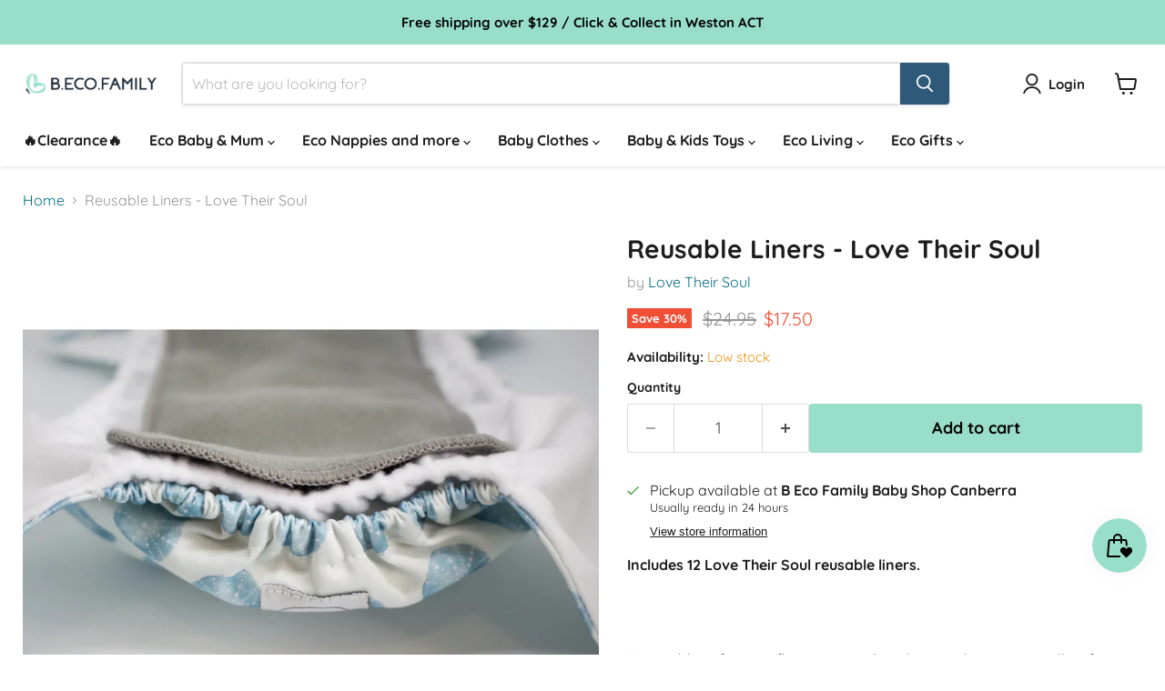

--- FILE ---
content_type: text/javascript; charset=utf-8
request_url: https://becofamily.com.au/products/reusable-liners-love-their-soul.js
body_size: 451
content:
{"id":7819278123253,"title":"Reusable Liners - Love Their Soul","handle":"reusable-liners-love-their-soul","description":"\u003cmeta charset=\"utf-8\"\u003e\n\u003cdiv class=\"block paragraph\" data-block=\"true\" data-editor=\"5klj7\" data-offset-key=\"5crr3-0-0\" data-mce-fragment=\"1\"\u003e\n\u003cdiv data-offset-key=\"5crr3-0-0\" class=\"public-DraftStyleDefault-block public-DraftStyleDefault-ltr\" data-mce-fragment=\"1\"\u003e\n\u003cdiv data-offset-key=\"ameo1-0-0\" data-editor=\"5klj7\" data-block=\"true\" class=\"block paragraph\" data-mce-fragment=\"1\"\u003e\n\u003cdiv class=\"public-DraftStyleDefault-block public-DraftStyleDefault-ltr\" data-offset-key=\"ameo1-0-0\" data-mce-fragment=\"1\"\u003e\n\u003cstrong data-mce-fragment=\"1\"\u003eIncludes 12 Love Their Soul reusable liners.\u003c\/strong\u003e\u003cbr data-mce-fragment=\"1\"\u003e\n\u003c\/div\u003e\n\u003cdiv class=\"public-DraftStyleDefault-block public-DraftStyleDefault-ltr\" data-offset-key=\"ameo1-0-0\" data-mce-fragment=\"1\"\u003e\n\u003cstrong data-mce-fragment=\"1\"\u003e\u003c\/strong\u003e\u003cbr data-mce-fragment=\"1\"\u003e\n\u003c\/div\u003e\n\u003cdiv class=\"public-DraftStyleDefault-block public-DraftStyleDefault-ltr\" data-offset-key=\"ameo1-0-0\" data-mce-fragment=\"1\"\u003e\n\u003cstrong data-mce-fragment=\"1\"\u003e\u003c\/strong\u003e\u003cbr data-mce-fragment=\"1\"\u003e\n\u003c\/div\u003e\n\u003c\/div\u003e\n\u003cdiv data-offset-key=\"311dj-0-0\" data-editor=\"5klj7\" data-block=\"true\" class=\"block paragraph\" data-mce-fragment=\"1\"\u003e\n\u003cdiv class=\"public-DraftStyleDefault-block public-DraftStyleDefault-ltr\" data-offset-key=\"311dj-0-0\" data-mce-fragment=\"1\"\u003e\n\u003cspan data-offset-key=\"311dj-0-0\" data-mce-fragment=\"1\"\u003e\u003c\/span\u003e\u003cbr data-mce-fragment=\"1\"\u003e\n\u003c\/div\u003e\n\u003c\/div\u003e\n\u003cspan data-offset-key=\"5crr3-0-0\" data-mce-fragment=\"1\"\u003eA reusable soft micro-fleece material to place on the nappy to allow for a dryer feel for your child. These liners also make it easier to clean up after a change, especially when it comes to dirty nappies. Using reusable liners also helps maintain and prolong the life of your nappies.\u003c\/span\u003e\n\u003c\/div\u003e\n\u003c\/div\u003e\n\u003cdiv class=\"block paragraph\" data-block=\"true\" data-editor=\"5klj7\" data-offset-key=\"ameo1-0-0\" data-mce-fragment=\"1\"\u003e\n\u003cdiv data-offset-key=\"ameo1-0-0\" class=\"public-DraftStyleDefault-block public-DraftStyleDefault-ltr\" data-mce-fragment=\"1\"\u003e\n\u003cspan data-offset-key=\"ameo1-0-0\" data-mce-fragment=\"1\"\u003e\u003c\/span\u003e\u003cbr data-mce-fragment=\"1\"\u003e\n\u003c\/div\u003e\n\u003c\/div\u003e\n\u003cdiv class=\"block paragraph\" data-block=\"true\" data-editor=\"5klj7\" data-offset-key=\"9e5ua-0-0\" data-mce-fragment=\"1\"\u003e\n\u003cdiv data-offset-key=\"9e5ua-0-0\" class=\"public-DraftStyleDefault-block public-DraftStyleDefault-ltr\" data-mce-fragment=\"1\"\u003e\u003cspan data-offset-key=\"9e5ua-0-0\" data-mce-fragment=\"1\"\u003e\u003cbr data-text=\"true\" data-mce-fragment=\"1\"\u003e\u003c\/span\u003e\u003c\/div\u003e\n\u003c\/div\u003e\n\u003cdiv class=\"block paragraph\" data-block=\"true\" data-editor=\"5klj7\" data-offset-key=\"95kod-0-0\" data-mce-fragment=\"1\"\u003e\n\u003cdiv data-offset-key=\"95kod-0-0\" class=\"public-DraftStyleDefault-block public-DraftStyleDefault-ltr\" data-mce-fragment=\"1\"\u003e\u003cspan data-offset-key=\"95kod-0-0\" data-mce-fragment=\"1\"\u003eApproximate dimensions: 30 cm (length) by 11 cm (width)\u003c\/span\u003e\u003c\/div\u003e\n\u003c\/div\u003e","published_at":"2022-10-06T13:07:22+11:00","created_at":"2022-08-19T10:03:29+10:00","vendor":"Love Their Soul","type":"Reusable Liners","tags":[],"price":1750,"price_min":1750,"price_max":1750,"available":true,"price_varies":false,"compare_at_price":2495,"compare_at_price_min":2495,"compare_at_price_max":2495,"compare_at_price_varies":false,"variants":[{"id":43121658036469,"title":"Default Title","option1":"Default Title","option2":null,"option3":null,"sku":"","requires_shipping":true,"taxable":true,"featured_image":null,"available":true,"name":"Reusable Liners - Love Their Soul","public_title":null,"options":["Default Title"],"price":1750,"weight":0,"compare_at_price":2495,"inventory_management":"shopify","barcode":"58036469","requires_selling_plan":false,"selling_plan_allocations":[]}],"images":["\/\/cdn.shopify.com\/s\/files\/1\/0608\/9293\/8485\/products\/IMG_6207.jpg?v=1665021445","\/\/cdn.shopify.com\/s\/files\/1\/0608\/9293\/8485\/products\/IMG_6210.jpg?v=1665021445","\/\/cdn.shopify.com\/s\/files\/1\/0608\/9293\/8485\/products\/IMG_6335.jpg?v=1665021445"],"featured_image":"\/\/cdn.shopify.com\/s\/files\/1\/0608\/9293\/8485\/products\/IMG_6207.jpg?v=1665021445","options":[{"name":"Title","position":1,"values":["Default Title"]}],"url":"\/products\/reusable-liners-love-their-soul","media":[{"alt":null,"id":30825569026293,"position":1,"preview_image":{"aspect_ratio":1.0,"height":1080,"width":1080,"src":"https:\/\/cdn.shopify.com\/s\/files\/1\/0608\/9293\/8485\/products\/IMG_6207.jpg?v=1665021445"},"aspect_ratio":1.0,"height":1080,"media_type":"image","src":"https:\/\/cdn.shopify.com\/s\/files\/1\/0608\/9293\/8485\/products\/IMG_6207.jpg?v=1665021445","width":1080},{"alt":null,"id":30825569059061,"position":2,"preview_image":{"aspect_ratio":1.0,"height":1080,"width":1080,"src":"https:\/\/cdn.shopify.com\/s\/files\/1\/0608\/9293\/8485\/products\/IMG_6210.jpg?v=1665021445"},"aspect_ratio":1.0,"height":1080,"media_type":"image","src":"https:\/\/cdn.shopify.com\/s\/files\/1\/0608\/9293\/8485\/products\/IMG_6210.jpg?v=1665021445","width":1080},{"alt":null,"id":30825569091829,"position":3,"preview_image":{"aspect_ratio":1.0,"height":1080,"width":1080,"src":"https:\/\/cdn.shopify.com\/s\/files\/1\/0608\/9293\/8485\/products\/IMG_6335.jpg?v=1665021445"},"aspect_ratio":1.0,"height":1080,"media_type":"image","src":"https:\/\/cdn.shopify.com\/s\/files\/1\/0608\/9293\/8485\/products\/IMG_6335.jpg?v=1665021445","width":1080}],"requires_selling_plan":false,"selling_plan_groups":[]}